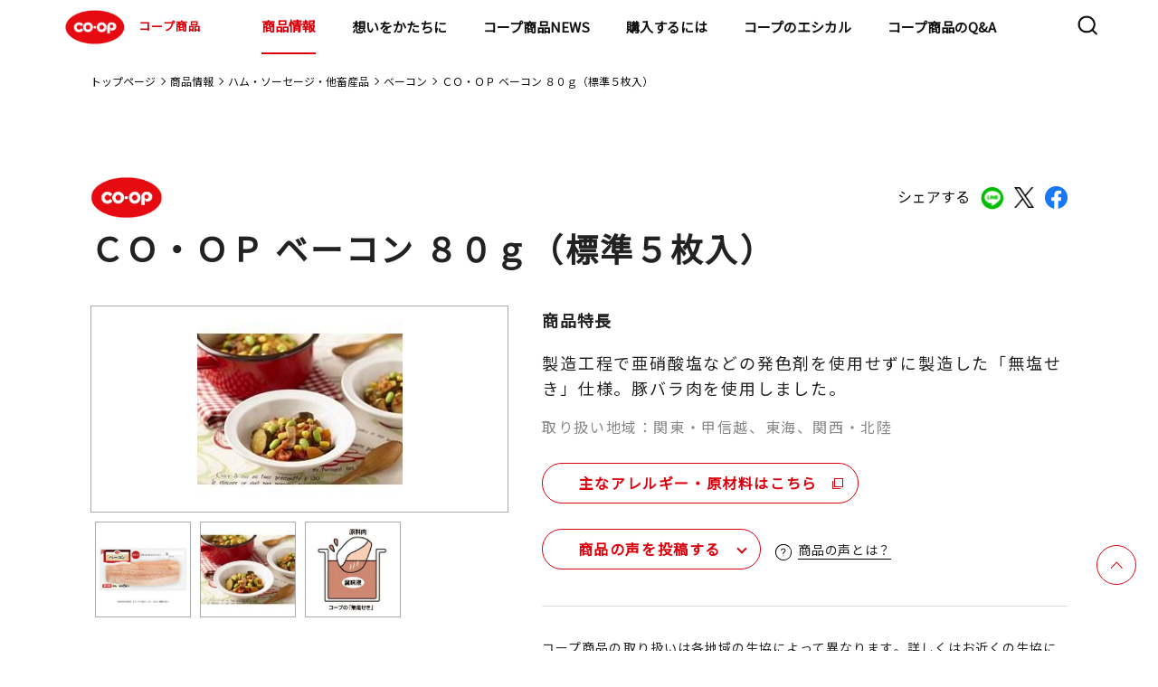

--- FILE ---
content_type: text/html;charset=UTF-8
request_url: https://goods.jccu.coop/lineup/4902220103669.html
body_size: 96353
content:
<!DOCTYPE html>
<html lang="ja">
<head prefix="og: http://ogp.me/ns# fb: http://ogp.me/ns/fb# article: http://ogp.me/ns/article#">
<meta charset="utf-8">
<meta name="viewport" content="width=device-width,initial-scale=1.0">
<meta name="format-detection" content="telephone=no">
<title>ＣＯ・ＯＰ ベーコン ８０ｇ（標準５枚入）｜商品情報｜コープ商品サイト｜日本生活協同組合連合会</title>
<meta name="description" content="コープ商品サイト(日本生活協同組合連合会)のＣＯ・ＯＰ ベーコン ８０ｇ（標準５枚入）のページです。">
<meta property="og:title" content="ＣＯ・ＯＰ ベーコン ８０ｇ（標準５枚入）｜商品情報｜コープ商品サイト｜日本生活協同組合連合会">
<meta property="og:type" content="">
<meta property="og:description" content="コープ商品サイト(日本生活協同組合連合会)のＣＯ・ＯＰ ベーコン ８０ｇ（標準５枚入）のページです。">
<meta property="og:image" content="https://goods.jccu.coop/lineup/com-images/00189148.jpg">
<meta property="og:url" content="https://goods.jccu.coop/lineup/4902220103669.html">
<link rel="canonical" href="https://goods.jccu.coop/lineup/4902220103669.html" />
<meta property="og:email" content="">
<link rel="apple-touch-icon" href="https://goods.jccu.coop/img/apple-touch-icon.png">
<link rel="preconnect" href="https://fonts.googleapis.com">
<link rel="preconnect" href="https://fonts.gstatic.com" crossorigin>
<link href="https://fonts.googleapis.com/css2?family=Noto+Sans+JP&family=Poppins&display=swap" rel="stylesheet">
<link rel="stylesheet" href="/css/slick.css">
<link rel="stylesheet" href="/assets/css/common_renewal.css?230317">
<link rel="stylesheet" href="/assets/css/style_renewal.css?230317">
<link rel="stylesheet" href="/assets/css/normalize_renewal.css">
<link rel="stylesheet" href="/assets/css/lineup_detail_renewal.css">
<link rel="stylesheet" href="/assets/css/regular_renewal.css">
<link rel="stylesheet" href="/assets/css/prdnews_renewal.css">
<script type="text/javascript" src="/lineup/mt.js"></script>
</head>
<body >
<!-- Google Tag Manager -->
<noscript><iframe src="//www.googletagmanager.com/ns.html?id=GTM-5GF3PV"
height="0" width="0" style="display:none;visibility:hidden"></iframe></noscript>
<script>(function(w,d,s,l,i){w[l]=w[l]||[];w[l].push({'gtm.start':
new Date().getTime(),event:'gtm.js'});var f=d.getElementsByTagName(s)[0],
j=d.createElement(s),dl=l!='dataLayer'?'&l='+l:'';j.async=true;j.src=
'//www.googletagmanager.com/gtm.js?id='+i+dl;f.parentNode.insertBefore(j,f);
})(window,document,'script','dataLayer','GTM-5GF3PV');</script>
<!-- End Google Tag Manager -->
<!-- Header -->
<header class="l-header">
  <div class="l-header-contents">
    <h1><a href="/"><img src="/assets/images/common/logo_coop.svg" alt="COOP">コープ商品</a></h1>
    <nav class="l-nav">
      <div class="l-nav-contents">
        <ul>
          <li class="hidden-pc"><a href="/" class="arrow theme-black">トップページ</a></li>
          <li class="child-list01">
            <div class="child-wrap">
              <a href="/lineup/" class="child01-txt">商品情報</a>
              <a class="child01 arrow theme-black"></a>
            </div>
			<div class="nav-container">
            <ul class="first-nav">
              <li class="child-list02">
                <div class="child-wrap">
                  <a class="child01-txt">マークから探す</a>
                  <a class="child02 arrow theme-black"></a>
                </div>
				<div class="menu level2">
                <ul>
                  <li class="child-list02"><a href="/lineup/regular/" class="arrow theme-black">基本商品</a></li>
                  <li class="child-list02"><a href="/lineup/sustainable/" class="arrow theme-black">コープサステナブル</a></li>
                  <li class="child-list02"><a href="/lineup/coop_quality/" class="arrow theme-black">コープクオリティ</a></li>
                  <li class="child-list02"><a href="/lineup/kirakirastep/" class="arrow theme-black">きらきらステップ</a></li>
                  <li class="child-list02"><a href="/lineup/kirakirakids/" class="arrow theme-black">きらきらキッズ</a></li>
                  <li class="child-list02"><a href="/lineup/sd/" class="arrow theme-black">特定原材料をつかわない</a></li>
                  <li class="child-list02"><a href="/lineup/healthy_toreru/" class="arrow theme-black">手軽にとれる</a></li>
                  <li class="child-list02"><a href="/lineup/healthy_herasu/" class="arrow theme-black">おいしく減らす</a></li>
                  <li class="child-list02"><a href="/lineup/mottainai/" class="arrow theme-black">もったいないを活かす</a></li>
                  <li class="child-list02"><a href="/lineup/regular_kokusan/" class="arrow theme-black">国産素材</a></li>
                  <li class="child-list02"><a href="/lineup/regular_sanchi/" class="arrow theme-black">産地指定</a></li>
                  <li class="child-list02"><a href="http://www.co-op.ne.jp/cosmetics/" class="arrow theme-black" target="_blank">コープ化粧品<img class="nav-copy" src="/assets/images/common/icon_blank.svg" alt="COOP"></a></li>
                </ul>
				</div>
              </li>
              <li class="child-list02">
                <div class="child-wrap">
                  <a class="child01-txt">マーク別特設サイト</a>
                  <a class="child02 arrow theme-black"></a>
                </div>
				<div class="menu level2">
                <ul>
                  <li class="child-list03"><a href="/kirakira/" class="arrow theme-black">きらきらステップとは</a></li>
                  <li class="child-list03"><a href="/kirakirakids/" class="arrow theme-black">きらきらキッズとは</a></li>
                  <li class="child-list03"><a href="/sd/index.html" class="arrow theme-black">特定原材料を使わないとは</a></li>
                  <li class="child-list03"><a href="/hc/index.html" class="arrow theme-black">ヘルシーコープとは</a></li>
                  <li class="child-list03"><a href="/feature/promise4/coop_quality/index.html" class="arrow theme-black">コープクオリティとは</a></li>
                  <li class="child-list03"><a href="/mtn/" class="arrow theme-black">もったいないを活かす</a></li>
                </ul>
				</div>
              </li>
              <li class="child-list02">
                <div class="child-wrap">
                  <a class="child01-txt">カテゴリから探す</a>
                  <a class="child02 arrow theme-black"></a>
                </div>
				<div class="menu level2">
                <ul>
                          <li class="child-list03 child-list">
                            <div class="child-wrap">
                              <a href="/lineup/category/cat4599" class="child01-txt">野菜・果物</a>
                              <a class="child03 arrow theme-black"></a>
                            </div>
							<div class="menu02 level2">
                              <ul>
                                  <li><a href="/lineup/category/cat4599/cat4928/" class="arrow theme-black">その他野菜・果物</a></li>
                                  <li><a href="/lineup/category/cat4599/cat4823/" class="arrow theme-black">野菜</a></li>
                                  <li><a href="/lineup/category/cat4599/cat4815/" class="arrow theme-black">カット野菜</a></li>
                                  <li><a href="/lineup/category/cat4599/cat4600/" class="arrow theme-black">水煮</a></li>
                              </ul>
							</div>
                          </li>
                          <li class="child-list03 child-list">
                            <div class="child-wrap">
                              <a href="/lineup/category/cat4553" class="child01-txt">粉類・パン・麺類</a>
                              <a class="child03 arrow theme-black"></a>
                            </div>
							<div class="menu02 level2">
                              <ul>
                                  <li><a href="/lineup/category/cat4553/cat4886/" class="arrow theme-black">玄米・麦</a></li>
                                  <li><a href="/lineup/category/cat4553/cat4875/" class="arrow theme-black">ミックス粉</a></li>
                                  <li><a href="/lineup/category/cat4553/cat4866/" class="arrow theme-black">小麦粉</a></li>
                                  <li><a href="/lineup/category/cat4553/cat4844/" class="arrow theme-black">菓子パン・ピザ</a></li>
                                  <li><a href="/lineup/category/cat4553/cat4834/" class="arrow theme-black">ロングライフパン</a></li>
                                  <li><a href="/lineup/category/cat4553/cat4822/" class="arrow theme-black">ロールパン</a></li>
                                  <li><a href="/lineup/category/cat4553/cat4817/" class="arrow theme-black">パン粉</a></li>
                                  <li><a href="/lineup/category/cat4553/cat4803/" class="arrow theme-black">その他粉類</a></li>
                                  <li><a href="/lineup/category/cat4553/cat4767/" class="arrow theme-black">きらきらキッズ</a></li>
                                  <li><a href="/lineup/category/cat4553/cat4744/" class="arrow theme-black">その他穀類</a></li>
                                  <li><a href="/lineup/category/cat4553/cat4730/" class="arrow theme-black">チルドパン</a></li>
                                  <li><a href="/lineup/category/cat4553/cat4566/" class="arrow theme-black">麺類</a></li>
                                  <li><a href="/lineup/category/cat4553/cat4554/" class="arrow theme-black">食パン</a></li>
                              </ul>
							</div>
                          </li>
                          <li class="child-list03 child-list">
                            <div class="child-wrap">
                              <a href="/lineup/category/cat4555" class="child01-txt">調味料</a>
                              <a class="child03 arrow theme-black"></a>
                            </div>
							<div class="menu02 level2">
                              <ul>
                                  <li><a href="/lineup/category/cat4555/cat4908/" class="arrow theme-black">ケチャップ</a></li>
                                  <li><a href="/lineup/category/cat4555/cat4900/" class="arrow theme-black">マヨネーズ類</a></li>
                                  <li><a href="/lineup/category/cat4555/cat4868/" class="arrow theme-black">たれ・調理ソース</a></li>
                                  <li><a href="/lineup/category/cat4555/cat4858/" class="arrow theme-black">その他加工調味料</a></li>
                                  <li><a href="/lineup/category/cat4555/cat4801/" class="arrow theme-black">カレー・シチュー</a></li>
                                  <li><a href="/lineup/category/cat4555/cat4770/" class="arrow theme-black">テーブルソース</a></li>
                                  <li><a href="/lineup/category/cat4555/cat4694/" class="arrow theme-black">香辛料</a></li>
                                  <li><a href="/lineup/category/cat4555/cat4668/" class="arrow theme-black">食用油</a></li>
                                  <li><a href="/lineup/category/cat4555/cat4665/" class="arrow theme-black">つゆ</a></li>
                                  <li><a href="/lineup/category/cat4555/cat4639/" class="arrow theme-black">ブイヨン・コンソメ</a></li>
                                  <li><a href="/lineup/category/cat4555/cat4612/" class="arrow theme-black">ドレッシング</a></li>
                                  <li><a href="/lineup/category/cat4555/cat4561/" class="arrow theme-black">中華調味料</a></li>
                                  <li><a href="/lineup/category/cat4555/cat4556/" class="arrow theme-black">風味調味料</a></li>
                              </ul>
							</div>
                          </li>
                          <li class="child-list03 child-list">
                            <div class="child-wrap">
                              <a href="/lineup/category/cat4547" class="child01-txt">お米・お餅</a>
                              <a class="child03 arrow theme-black"></a>
                            </div>
							<div class="menu02 level2">
                              <ul>
                                  <li><a href="/lineup/category/cat4547/cat4624/" class="arrow theme-black">米</a></li>
                                  <li><a href="/lineup/category/cat4547/cat4564/" class="arrow theme-black">精米</a></li>
                                  <li><a href="/lineup/category/cat4547/cat4548/" class="arrow theme-black">レトルト米飯</a></li>
                              </ul>
							</div>
                          </li>
                          <li class="child-list03 child-list">
                            <div class="child-wrap">
                              <a href="/lineup/category/cat4543" class="child01-txt">牛乳・乳製品</a>
                              <a class="child03 arrow theme-black"></a>
                            </div>
							<div class="menu02 level2">
                              <ul>
                                  <li><a href="/lineup/category/cat4543/cat4850/" class="arrow theme-black">その他牛乳</a></li>
                                  <li><a href="/lineup/category/cat4543/cat4658/" class="arrow theme-black">チーズ</a></li>
                                  <li><a href="/lineup/category/cat4543/cat4654/" class="arrow theme-black">その他乳製品</a></li>
                                  <li><a href="/lineup/category/cat4543/cat4631/" class="arrow theme-black">コンデンスミルク</a></li>
                                  <li><a href="/lineup/category/cat4543/cat4586/" class="arrow theme-black">ヨーグルト</a></li>
                                  <li><a href="/lineup/category/cat4543/cat4563/" class="arrow theme-black">成分無調整牛乳</a></li>
                                  <li><a href="/lineup/category/cat4543/cat4560/" class="arrow theme-black">マーガリン類</a></li>
                                  <li><a href="/lineup/category/cat4543/cat4544/" class="arrow theme-black">バター</a></li>
                              </ul>
							</div>
                          </li>
                          <li class="child-list03 child-list">
                            <div class="child-wrap">
                              <a href="/lineup/category/cat4538" class="child01-txt">即席麺・乾麺</a>
                              <a class="child03 arrow theme-black"></a>
                            </div>
							<div class="menu02 level2">
                              <ul>
                                  <li><a href="/lineup/category/cat4538/cat4883/" class="arrow theme-black">その他乾麺</a></li>
                                  <li><a href="/lineup/category/cat4538/cat4772/" class="arrow theme-black">パスタ</a></li>
                                  <li><a href="/lineup/category/cat4538/cat4707/" class="arrow theme-black">即席カップ麺</a></li>
                                  <li><a href="/lineup/category/cat4538/cat4550/" class="arrow theme-black">うどん・そば・そうめん</a></li>
                                  <li><a href="/lineup/category/cat4538/cat4539/" class="arrow theme-black">即席袋麺</a></li>
                              </ul>
							</div>
                          </li>
                          <li class="child-list03 child-list">
                            <div class="child-wrap">
                              <a href="/lineup/category/cat4526" class="child01-txt">ハム・ソーセージ・他畜産品</a>
                              <a class="child03 arrow theme-black"></a>
                            </div>
							<div class="menu02 level2">
                              <ul>
                                  <li><a href="/lineup/category/cat4526/cat4925/" class="arrow theme-black">サラダチキン</a></li>
                                  <li><a href="/lineup/category/cat4526/cat4885/" class="arrow theme-black">冷凍ベーコン</a></li>
                                  <li><a href="/lineup/category/cat4526/cat4849/" class="arrow theme-black">焼豚</a></li>
                                  <li><a href="/lineup/category/cat4526/cat4839/" class="arrow theme-black">その他畜産品</a></li>
                                  <li><a href="/lineup/category/cat4526/cat4598/" class="arrow theme-black">ベーコン</a></li>
                                  <li><a href="/lineup/category/cat4526/cat4565/" class="arrow theme-black">ハム</a></li>
                                  <li><a href="/lineup/category/cat4526/cat4549/" class="arrow theme-black">ハンバーグ・ミートボール</a></li>
                                  <li><a href="/lineup/category/cat4526/cat4527/" class="arrow theme-black">ソーセージ</a></li>
                              </ul>
							</div>
                          </li>
                          <li class="child-list03 child-list">
                            <div class="child-wrap">
                              <a href="/lineup/category/cat4528" class="child01-txt">乾物</a>
                              <a class="child03 arrow theme-black"></a>
                            </div>
							<div class="menu02 level2">
                              <ul>
                                  <li><a href="/lineup/category/cat4528/cat4862/" class="arrow theme-black">しいたけ</a></li>
                                  <li><a href="/lineup/category/cat4528/cat4806/" class="arrow theme-black">削り節</a></li>
                                  <li><a href="/lineup/category/cat4528/cat4754/" class="arrow theme-black">その他海産乾物</a></li>
                                  <li><a href="/lineup/category/cat4528/cat4724/" class="arrow theme-black">その他農産乾物</a></li>
                                  <li><a href="/lineup/category/cat4528/cat4702/" class="arrow theme-black">海藻乾物</a></li>
                                  <li><a href="/lineup/category/cat4528/cat4646/" class="arrow theme-black">加工乾物</a></li>
                                  <li><a href="/lineup/category/cat4528/cat4608/" class="arrow theme-black">ごま</a></li>
                                  <li><a href="/lineup/category/cat4528/cat4529/" class="arrow theme-black">海苔</a></li>
                              </ul>
							</div>
                          </li>
                          <li class="child-list03 child-list">
                            <div class="child-wrap">
                              <a href="/lineup/category/cat4520" class="child01-txt">スープ・ソース・レトルト品</a>
                              <a class="child03 arrow theme-black"></a>
                            </div>
							<div class="menu02 level2">
                              <ul>
                                  <li><a href="/lineup/category/cat4520/cat4898/" class="arrow theme-black">その他調理食品</a></li>
                                  <li><a href="/lineup/category/cat4520/cat4796/" class="arrow theme-black">和風調理食品</a></li>
                                  <li><a href="/lineup/category/cat4520/cat4780/" class="arrow theme-black">即席スープ</a></li>
                                  <li><a href="/lineup/category/cat4520/cat4682/" class="arrow theme-black">洋風調理食品</a></li>
                                  <li><a href="/lineup/category/cat4520/cat4651/" class="arrow theme-black">パスタソース</a></li>
                                  <li><a href="/lineup/category/cat4520/cat4625/" class="arrow theme-black">中華調理食品</a></li>
                                  <li><a href="/lineup/category/cat4520/cat4532/" class="arrow theme-black">フリーズドライスープ</a></li>
                                  <li><a href="/lineup/category/cat4520/cat4521/" class="arrow theme-black">即席みそ汁</a></li>
                              </ul>
							</div>
                          </li>
                          <li class="child-list03 child-list">
                            <div class="child-wrap">
                              <a href="/lineup/category/cat4516" class="child01-txt">お惣菜</a>
                              <a class="child03 arrow theme-black"></a>
                            </div>
							<div class="menu02 level2">
                              <ul>
                                  <li><a href="/lineup/category/cat4516/cat4762/" class="arrow theme-black">中華惣菜</a></li>
                                  <li><a href="/lineup/category/cat4516/cat4703/" class="arrow theme-black">洋風惣菜</a></li>
                                  <li><a href="/lineup/category/cat4516/cat4517/" class="arrow theme-black">和風惣菜</a></li>
                              </ul>
							</div>
                          </li>
                          <li class="child-list03 child-list">
                            <div class="child-wrap">
                              <a href="/lineup/category/cat4505" class="child01-txt">菓子・アイス</a>
                              <a class="child03 arrow theme-black"></a>
                            </div>
							<div class="menu02 level2">
                              <ul>
                                  <li><a href="/lineup/category/cat4505/cat4747/" class="arrow theme-black">その他菓子</a></li>
                                  <li><a href="/lineup/category/cat4505/cat4726/" class="arrow theme-black">和生菓子</a></li>
                                  <li><a href="/lineup/category/cat4505/cat4715/" class="arrow theme-black">シリアル</a></li>
                                  <li><a href="/lineup/category/cat4505/cat4643/" class="arrow theme-black">洋菓子</a></li>
                                  <li><a href="/lineup/category/cat4505/cat4641/" class="arrow theme-black">チョコレート</a></li>
                                  <li><a href="/lineup/category/cat4505/cat4617/" class="arrow theme-black">洋生菓子</a></li>
                                  <li><a href="/lineup/category/cat4505/cat4590/" class="arrow theme-black">プリン・ゼリー</a></li>
                                  <li><a href="/lineup/category/cat4505/cat4583/" class="arrow theme-black">スナック</a></li>
                                  <li><a href="/lineup/category/cat4505/cat4572/" class="arrow theme-black">冷凍菓子類</a></li>
                                  <li><a href="/lineup/category/cat4505/cat4558/" class="arrow theme-black">珍味</a></li>
                                  <li><a href="/lineup/category/cat4505/cat4530/" class="arrow theme-black">米菓・和菓子</a></li>
                                  <li><a href="/lineup/category/cat4505/cat4506/" class="arrow theme-black">アイスクリーム</a></li>
                              </ul>
							</div>
                          </li>
                          <li class="child-list03 child-list">
                            <div class="child-wrap">
                              <a href="/lineup/category/cat4510" class="child01-txt">冷凍野菜・果実</a>
                              <a class="child03 arrow theme-black"></a>
                            </div>
							<div class="menu02 level2">
                              <ul>
                                  <li><a href="/lineup/category/cat4510/cat4814/" class="arrow theme-black">冷凍果実</a></li>
                                  <li><a href="/lineup/category/cat4510/cat4753/" class="arrow theme-black">ミックス野菜</a></li>
                                  <li><a href="/lineup/category/cat4510/cat4609/" class="arrow theme-black">葉物野菜</a></li>
                                  <li><a href="/lineup/category/cat4510/cat4604/" class="arrow theme-black">豆類</a></li>
                                  <li><a href="/lineup/category/cat4510/cat4579/" class="arrow theme-black">その他冷凍野菜</a></li>
                                  <li><a href="/lineup/category/cat4510/cat4511/" class="arrow theme-black">根菜</a></li>
                              </ul>
							</div>
                          </li>
                          <li class="child-list03 child-list">
                            <div class="child-wrap">
                              <a href="/lineup/category/cat4499" class="child01-txt">飲料</a>
                              <a class="child03 arrow theme-black"></a>
                            </div>
							<div class="menu02 level2">
                              <ul>
                                  <li><a href="/lineup/category/cat4499/cat4629/" class="arrow theme-black">チルド飲料</a></li>
                                  <li><a href="/lineup/category/cat4499/cat4601/" class="arrow theme-black">お茶・コーヒー等</a></li>
                                  <li><a href="/lineup/category/cat4499/cat4514/" class="arrow theme-black">酒</a></li>
                                  <li><a href="/lineup/category/cat4499/cat4500/" class="arrow theme-black">飲みもの</a></li>
                              </ul>
							</div>
                          </li>
                          <li class="child-list03 child-list">
                            <div class="child-wrap">
                              <a href="/lineup/category/cat4490" class="child01-txt">豆腐・納豆・おかず素材</a>
                              <a class="child03 arrow theme-black"></a>
                            </div>
							<div class="menu02 level2">
                              <ul>
                                  <li><a href="/lineup/category/cat4490/cat4927/" class="arrow theme-black">その他たまご惣菜</a></li>
                                  <li><a href="/lineup/category/cat4490/cat4773/" class="arrow theme-black">木綿豆腐</a></li>
                                  <li><a href="/lineup/category/cat4490/cat4749/" class="arrow theme-black">納豆</a></li>
                                  <li><a href="/lineup/category/cat4490/cat4698/" class="arrow theme-black">その他豆腐</a></li>
                                  <li><a href="/lineup/category/cat4490/cat4581/" class="arrow theme-black">こんにゃく</a></li>
                                  <li><a href="/lineup/category/cat4490/cat4568/" class="arrow theme-black">練り物</a></li>
                                  <li><a href="/lineup/category/cat4490/cat4495/" class="arrow theme-black">お漬物</a></li>
                                  <li><a href="/lineup/category/cat4490/cat4491/" class="arrow theme-black">絹豆腐</a></li>
                                  <li><a href="/lineup/category/cat4490/cat4932/" class="arrow theme-black">豆腐</a></li>
                              </ul>
							</div>
                          </li>
                          <li class="child-list03 child-list">
                            <div class="child-wrap">
                              <a href="/lineup/category/cat4492" class="child01-txt">ジャム・缶詰</a>
                              <a class="child03 arrow theme-black"></a>
                            </div>
							<div class="menu02 level2">
                              <ul>
                                  <li><a href="/lineup/category/cat4492/cat4842/" class="arrow theme-black">畜肉缶詰</a></li>
                                  <li><a href="/lineup/category/cat4492/cat4761/" class="arrow theme-black">その他農産缶詰</a></li>
                                  <li><a href="/lineup/category/cat4492/cat4723/" class="arrow theme-black">ツナ缶</a></li>
                                  <li><a href="/lineup/category/cat4492/cat4719/" class="arrow theme-black">魚介缶詰</a></li>
                                  <li><a href="/lineup/category/cat4492/cat4681/" class="arrow theme-black">スイートコーン缶詰</a></li>
                                  <li><a href="/lineup/category/cat4492/cat4621/" class="arrow theme-black">果実缶詰</a></li>
                                  <li><a href="/lineup/category/cat4492/cat4619/" class="arrow theme-black">豆類缶詰</a></li>
                                  <li><a href="/lineup/category/cat4492/cat4597/" class="arrow theme-black">トマト缶詰</a></li>
                                  <li><a href="/lineup/category/cat4492/cat4570/" class="arrow theme-black">ひじき缶詰</a></li>
                                  <li><a href="/lineup/category/cat4492/cat4493/" class="arrow theme-black">ジャム・蜂蜜類</a></li>
                              </ul>
							</div>
                          </li>
                          <li class="child-list03 child-list">
                            <div class="child-wrap">
                              <a href="/lineup/category/cat4486" class="child01-txt">おさかな</a>
                              <a class="child03 arrow theme-black"></a>
                            </div>
							<div class="menu02 level2">
                              <ul>
                                  <li><a href="/lineup/category/cat4486/cat4781/" class="arrow theme-black">まぐろ・かつお</a></li>
                                  <li><a href="/lineup/category/cat4486/cat4758/" class="arrow theme-black">その他おさかな</a></li>
                                  <li><a href="/lineup/category/cat4486/cat4737/" class="arrow theme-black">さけ・ます</a></li>
                                  <li><a href="/lineup/category/cat4486/cat4685/" class="arrow theme-black">貝類</a></li>
                                  <li><a href="/lineup/category/cat4486/cat4660/" class="arrow theme-black">魚卵</a></li>
                                  <li><a href="/lineup/category/cat4486/cat4627/" class="arrow theme-black">その他水産</a></li>
                                  <li><a href="/lineup/category/cat4486/cat4584/" class="arrow theme-black">さば</a></li>
                                  <li><a href="/lineup/category/cat4486/cat4576/" class="arrow theme-black">海藻類</a></li>
                                  <li><a href="/lineup/category/cat4486/cat4562/" class="arrow theme-black">あじ</a></li>
                                  <li><a href="/lineup/category/cat4486/cat4551/" class="arrow theme-black">うなぎ</a></li>
                                  <li><a href="/lineup/category/cat4486/cat4540/" class="arrow theme-black">えび・いか・たこ</a></li>
                                  <li><a href="/lineup/category/cat4486/cat4513/" class="arrow theme-black">小魚・丸干</a></li>
                                  <li><a href="/lineup/category/cat4486/cat4487/" class="arrow theme-black">いわし</a></li>
                                  <li><a href="/lineup/category/cat4486/cat4930/" class="arrow theme-black">ミールキット</a></li>
                              </ul>
							</div>
                          </li>
                          <li class="child-list03 child-list">
                            <div class="child-wrap">
                              <a href="/lineup/category/cat4479" class="child01-txt">基礎調味料</a>
                              <a class="child03 arrow theme-black"></a>
                            </div>
							<div class="menu02 level2">
                              <ul>
                                  <li><a href="/lineup/category/cat4479/cat4661/" class="arrow theme-black">みそ</a></li>
                                  <li><a href="/lineup/category/cat4479/cat4649/" class="arrow theme-black">みりん風・料理酒</a></li>
                                  <li><a href="/lineup/category/cat4479/cat4614/" class="arrow theme-black">砂糖・塩</a></li>
                                  <li><a href="/lineup/category/cat4479/cat4524/" class="arrow theme-black">食酢</a></li>
                                  <li><a href="/lineup/category/cat4479/cat4480/" class="arrow theme-black">しょうゆ</a></li>
                              </ul>
							</div>
                          </li>
                          <li class="child-list03 child-list">
                            <div class="child-wrap">
                              <a href="/lineup/category/cat4474" class="child01-txt">冷凍食品</a>
                              <a class="child03 arrow theme-black"></a>
                            </div>
							<div class="menu02 level2">
                              <ul>
                                  <li><a href="/lineup/category/cat4474/cat4882/" class="arrow theme-black">きらきらキッズ</a></li>
                                  <li><a href="/lineup/category/cat4474/cat4869/" class="arrow theme-black">氷</a></li>
                                  <li><a href="/lineup/category/cat4474/cat4859/" class="arrow theme-black">冷凍洋風惣菜</a></li>
                                  <li><a href="/lineup/category/cat4474/cat4797/" class="arrow theme-black">冷凍弁当</a></li>
                                  <li><a href="/lineup/category/cat4474/cat4790/" class="arrow theme-black">から揚げ・ナゲット</a></li>
                                  <li><a href="/lineup/category/cat4474/cat4756/" class="arrow theme-black">きらきらステップ</a></li>
                                  <li><a href="/lineup/category/cat4474/cat4741/" class="arrow theme-black">その他畜産惣菜</a></li>
                                  <li><a href="/lineup/category/cat4474/cat4679/" class="arrow theme-black">冷凍米飯</a></li>
                                  <li><a href="/lineup/category/cat4474/cat4676/" class="arrow theme-black">冷凍カツ</a></li>
                                  <li><a href="/lineup/category/cat4474/cat4656/" class="arrow theme-black">冷凍麺類</a></li>
                                  <li><a href="/lineup/category/cat4474/cat4637/" class="arrow theme-black">冷凍フライ</a></li>
                                  <li><a href="/lineup/category/cat4474/cat4632/" class="arrow theme-black">冷凍和風惣菜</a></li>
                                  <li><a href="/lineup/category/cat4474/cat4595/" class="arrow theme-black">ミールキット</a></li>
                                  <li><a href="/lineup/category/cat4474/cat4593/" class="arrow theme-black">冷凍中華惣菜</a></li>
                                  <li><a href="/lineup/category/cat4474/cat4574/" class="arrow theme-black">冷凍ハンバーグ・ミートボール</a></li>
                                  <li><a href="/lineup/category/cat4474/cat4536/" class="arrow theme-black">スナック</a></li>
                                  <li><a href="/lineup/category/cat4474/cat4503/" class="arrow theme-black">精肉加工品</a></li>
                                  <li><a href="/lineup/category/cat4474/cat4485/" class="arrow theme-black">冷凍丼の具</a></li>
                                  <li><a href="/lineup/category/cat4474/cat4475/" class="arrow theme-black">やきとり・チキンソテー</a></li>
                              </ul>
							</div>
                          </li>
                          <li class="child-list03 child-list">
                            <div class="child-wrap">
                              <a href="/lineup/category/cat4471" class="child01-txt">化粧品</a>
                              <a class="child03 arrow theme-black"></a>
                            </div>
							<div class="menu02 level2">
                              <ul>
                                  <li><a href="/lineup/category/cat4471/cat4738/" class="arrow theme-black">ヘアケア</a></li>
                                  <li><a href="/lineup/category/cat4471/cat4709/" class="arrow theme-black">メンズコスメ</a></li>
                                  <li><a href="/lineup/category/cat4471/cat4662/" class="arrow theme-black">オーラルケア</a></li>
                                  <li><a href="/lineup/category/cat4471/cat4533/" class="arrow theme-black">メイクアップ</a></li>
                                  <li><a href="/lineup/category/cat4471/cat4483/" class="arrow theme-black">ボディケア</a></li>
                                  <li><a href="/lineup/category/cat4471/cat4472/" class="arrow theme-black">スキンケア</a></li>
                              </ul>
							</div>
                          </li>
                          <li class="child-list03 child-list">
                            <div class="child-wrap">
                              <a href="/lineup/category/cat4469" class="child01-txt">日用雑貨</a>
                              <a class="child03 arrow theme-black"></a>
                            </div>
							<div class="menu02 level2">
                              <ul>
                                  <li><a href="/lineup/category/cat4469/cat4915/" class="arrow theme-black">キッチンペーパー</a></li>
                                  <li><a href="/lineup/category/cat4469/cat4788/" class="arrow theme-black">紙衛生品</a></li>
                                  <li><a href="/lineup/category/cat4469/cat4740/" class="arrow theme-black">掃除用品</a></li>
                                  <li><a href="/lineup/category/cat4469/cat4732/" class="arrow theme-black">ティッシュ</a></li>
                                  <li><a href="/lineup/category/cat4469/cat4708/" class="arrow theme-black">その他消耗雑貨</a></li>
                                  <li><a href="/lineup/category/cat4469/cat4688/" class="arrow theme-black">おむつ</a></li>
                                  <li><a href="/lineup/category/cat4469/cat4670/" class="arrow theme-black">ペット用品</a></li>
                                  <li><a href="/lineup/category/cat4469/cat4616/" class="arrow theme-black">殺虫・防虫剤</a></li>
                                  <li><a href="/lineup/category/cat4469/cat4508/" class="arrow theme-black">トイレットペーパー</a></li>
                                  <li><a href="/lineup/category/cat4469/cat4488/" class="arrow theme-black">衣料洗剤</a></li>
                                  <li><a href="/lineup/category/cat4469/cat4481/" class="arrow theme-black">台所消耗品</a></li>
                                  <li><a href="/lineup/category/cat4469/cat4477/" class="arrow theme-black">洗剤</a></li>
                                  <li><a href="/lineup/category/cat4469/cat4470/" class="arrow theme-black">その他日用品</a></li>
                              </ul>
							</div>
                          </li>
                </ul>
				</div>
              </li>
              <li class="child-list02"><a href="/feature/promise3/okome_tanbou/" class="arrow theme-black">コープのお米探訪</a></li>
              <li class="child-list02"><a href="http://mdinfo.jccu.coop/bb/" class="arrow theme-black" target="_blank">食品情報検索サイト<img class="nav-copy" src="/assets/images/common/icon_blank.svg" alt="COOP"></a></li>
              <li class="child-list02"><a href="http://household.jccu.coop/bb/" class="arrow theme-black" target="_blank">日用品情報検索サイト<img class="nav-copy" src="/assets/images/common/icon_blank.svg" alt="COOP"></a></li>
            </ul>
           </div>
          </li>
          <li class="child-list01">
            <div class="child-wrap">
                <a href="/brandmsg/" tabindex="-1" class="child01-txt">想いをかたちに</a>
                <a class="child01 arrow theme-black"></a>
            </div>
            <div class="nav-container">
                <ul class="first-nav">
                    <li class="child-list02"><a href="/5promises/" class="arrow theme-black">5つの約束</a></li>
                    <li class="child-list02"><a href="/ourfuture/" class="arrow theme-black">めざす未来</a></li>
                </ul>
            </div>
        </li>
        <li><a href="/prdnews/" class="arrow theme-black">コープ商品NEWS</a></li>
          <li><a href="/buy/" onclick="dataLayer.push({'event':'goodsjccp_ga_click','ga_event_act':'click','ga_event_cat':'Buy_Header'});" class="arrow theme-black">購入するには</a></li>
        <li class="child-list01">
            <div class="child-wrap">
              <a href="/ethical/" class="child01-txt">コープのエシカル</a>
              <a class="child01 arrow theme-black"></a>
            </div>
			      <div class="nav-container">
              <ul class="first-nav">
                <li class="child-list02"><a href="/ethical/sustainable.html" class="arrow theme-black">コープサステナブルとは</a></li>
                <li class="child-list02">
                  <div class="child-wrap">
                    <a class="child01-txt">認証マーク</a>
                    <a class="child02 arrow theme-black"></a>
                  </div>
                  <div class="menu level2">
                    <ul>
<li class="child-list03"><a href="/ethical/msc/" class="arrow theme-black">MSC認証</a></li>
<li class="child-list03"><a href="/ethical/asc/" class="arrow theme-black">ASC認証</a></li>
<li class="child-list03"><a href="/ethical/bap/" class="arrow theme-black">BAP認証</a></li>
<li class="child-list03"><a href="/ethical/mel/" class="arrow theme-black">MEL認証</a></li>
<li class="child-list03"><a href="/ethical/rfm/" class="arrow theme-black">RFM認証</a></li>
<li class="child-list03"><a href="/ethical/fsc/" class="arrow theme-black">FSC&reg;認証</a></li>
<li class="child-list03"><a href="/ethical/rspo/" class="arrow theme-black">RSPO認証</a></li>
<li class="child-list03"><a href="/ethical/rainforest/" class="arrow theme-black">レインフォレスト・アライアンス認証</a></li>
<li class="child-list03"><a href="/ethical/ecomark/" class="arrow theme-black">エコマーク</a></li>
<li class="child-list03"><a href="/ethical/fairtrade/" class="arrow theme-black">フェアトレード認証</a></li>
<li class="child-list03"><a href="/ethical/jas/" class="arrow theme-black">有機JAS認証</a></li>
<li class="child-list03"><a href="/ethical/ggn/" class="arrow theme-black">GGNラベル</a></li>
</ul>
                  </div>
                </li>
                <li class="child-list02">
                  <div class="child-wrap">
                    <a class="child01-txt">商品マーク</a>
                    <a class="child02 arrow theme-black"></a>
                  </div>
				          <div class="menu level2">
                    <ul>
                      <li class="child-list03"><a href="/ethical/kokusan/" class="arrow theme-black">国産素材</a></li>
                      <li class="child-list03"><a href="/ethical/sanchi/" class="arrow theme-black">産地指定</a></li>
                      <li class="child-list03"><a href="/mtn/" class="arrow theme-black">もったいないを活かす</a></li>
                    </ul>
				          </div>
                </li>
                <li class="child-list02">
                  <div class="child-wrap">
                    <a class="child01-txt">社会貢献活動</a>
                    <a class="child02 arrow theme-black"></a>
                  </div>
				          <div class="menu level2">
                    <ul>
                      <li class="child-list03"><a href="/ethical/soho-ebi/" class="arrow theme-black">エビ養殖業改善プロジェクト</a></li>
                      <li class="child-list03"><a href="/ethical/borneo/" class="arrow theme-black">コープの洗剤環境寄付キャンペーン</a></li>
                      <li class="child-list03"><a href="/ethical/pinkribbon/" class="arrow theme-black">ピンクリボン運動</a></li>
                      <li class="child-list03"><a href="/ethical/para_nordic_skiing/" class="arrow theme-black">パラノルディックスキー応援キャンペーン</a></li>
                      <li class="child-list03"><a href="/ethical/redcup/" class="arrow theme-black">ＣＯ・ＯＰ×レッドカップキャンペーン</a></li>
                      <li class="child-list03"><a href="/ethical/school/" class="arrow theme-black">コアノンスマイルスクールプロジェクト</a></li>
                      <li class="child-list03"><a href="/ethical/smilegreen/" class="arrow theme-black">スマイルグリーンプロジェクト</a></li>
                    </ul>
			            </div>
                </li>
                <li class="child-list02"><a href="/ethical/plastics/" class="arrow theme-black">プラスチック問題とコープ商品の取り組み</a></li>
                <li class="child-list02"><a href="/report-plastic/" class="arrow theme-black">コープのエシカルNEWS</a></li>
              </ul>
		        </div>
          </li>
          <li class="hidden-pc"><a href="/history/" class="arrow theme-black">コープ商品のあゆみ</a></li>
          <li class="hidden-pc"><a href="/quality/" class="arrow theme-black">品質保証の取り組み</a></li>
          <li class="hidden-pc"><a href="/allergy/" class="arrow theme-black">アレルギー表示について</a></li>
          <li><a href="/inquiry/faq/" class="arrow theme-black">コープ商品のQ&A</a></li>
          <li class="hidden-pc"><a href="/inquiry/" class="arrow theme-black">お問い合わせ</a></li>
          <li class="hidden-pc"><a href="/sitemap/" class="arrow theme-black">サイトマップ</a></li>
        </ul>
        <div class="l-nav-banner">
          <a href="/report-plastic/" class="l-nav-banner__link">
            <img class="l-nav-banner__img" src="/assets/images/banner_1005x414.jpg" alt="コープ商品 プラスチック環境対応レポート 毎月グラフ更新!!">
          </a>
        </div>
          <form action="/search/" method="get" class="l-nav-search">
            <input type="text" value="" name="q" id="gbsearch" placeholder="キーワードを入力">       
            <button></button>
            <input type="submit" value="" name="submit" id="submit">
          </form>
      </div>
      <div class="hidden-pc">
        <!-- SNSエリア -->
        <section class="l-sns">
        <a href="/socialmedia/" class="btn arrow btn-more"><span>コープ商品の</span>公式アカウント一覧</a>
        </section>
        <!-- SNSエリア -->
                <!-- Footer 外部リンク -->
        <ul class="l-footer-links">
          <li><a href="https://jccu.coop/" target="_blank"><img src="/assets/images/common/logo_seikyo.png" alt="COOP 日本生協連"></a></li>
          <li><a href="https://jccu.coop/policy/" target="_blank">サイトのご利用方法</a></li>
          <li><a href="https://jccu.coop/privacy/" target="_blank">個人情報保護について</a></li>
        </ul>
        <!-- Footer 外部リンク -->
      </div>
    </nav>
    <div class="l-header-humberger">
      <span></span>
      <span></span>
      <span></span>
    </div>
  </div>
</header>
<!-- End Header -->
<!-- breadcrumbs -->
<div class="breadcrumbs-wrap">
  <ul id="breadcrumbs" class="l-breadlists">
    <li><a href="/">トップページ</a></li>
  <li><a href="/lineup/">商品情報</a></li>
  <li><a href="/lineup/category/cat4526/">ハム・ソーセージ・他畜産品</a></li>
  <li><a href="/lineup/category/cat4526/cat4598/">ベーコン</a></li>
<li>ＣＯ・ＯＰ ベーコン ８０ｇ（標準５枚入）</li>
  </ul>
</div>
<!-- / breadcrumbs -->
<article>
<!-- 商品特徴 -->
  <section class="l-lineupdetail l-drypack">
    <div class="l-inner">
    <div class="l-heading">
      <div class="link-contents">
        <div class="link-contents-box l-inner">
                    <div class="logo">
              <a href="/lineup/regular/index.html"><img src="/img/logo_coop_202.png" alt="レギュラー" class="logo-img"></a>
              </div>
          <ul class="social-links d-flex social-links-right">
            <li>シェアする</li>
            <li>
              <a href="https://social-plugins.line.me/lineit/share?url=https%3A%2F%2Fgoods.jccu.coop/lineup/4902220103669.html" onclick="dataLayer.push({'event':'goodsjccp_ga_click','ga_event_act':'SNS','ga_event_cat':'SNS_LINE'});" target="_blank">
                <img src="/assets/images/lineup_detail/icon_line.png" alt="line">
              </a>
            </li>
            <li>
              <a href="https://twitter.com/share?url=https%3A%2F%2Fgoods.jccu.coop/lineup/4902220103669.html&text=%EF%BC%A3%EF%BC%AF%E3%83%BB%EF%BC%AF%EF%BC%B0%20%E3%83%99%E3%83%BC%E3%82%B3%E3%83%B3%20%EF%BC%98%EF%BC%90%EF%BD%87%EF%BC%88%E6%A8%99%E6%BA%96%EF%BC%95%E6%9E%9A%E5%85%A5%EF%BC%89%EF%BD%9C%E5%95%86%E5%93%81%E6%83%85%E5%A0%B1%EF%BD%9C%E3%82%B3%E3%83%BC%E3%83%97%E5%95%86%E5%93%81%E3%82%B5%E3%82%A4%E3%83%88%EF%BD%9C%E6%97%A5%E6%9C%AC%E7%94%9F%E6%B4%BB%E5%8D%94%E5%90%8C%E7%B5%84%E5%90%88%E9%80%A3%E5%90%88%E4%BC%9A" onclick="dataLayer.push({'event':'goodsjccp_ga_click','ga_event_act':'SNS','ga_event_cat':'SNS_Twitter'});" target="_blank">
                <img style="width: 22px;" src="/assets/images/lineup_detail/icon_x.png" alt="X">
              </a>
            </li>
            <li class="sns_facebook">
              <a href="https://www.facebook.com/share.php?u=https%3A%2F%2Fgoods.jccu.coop/lineup/4902220103669.html" onclick="dataLayer.push({'event':'goodsjccp_ga_click','ga_event_act':'SNS','ga_event_cat':'SNS_FaceBook'});" target="_blank">
                <img src="/assets/images/lineup_detail/icon_facebook.png" alt="facebook">
              </a>
            </li>
          </ul>
        </div>
      </div>
      <h1 class="ttl">ＣＯ・ＯＰ ベーコン ８０ｇ（標準５枚入）</h1>
  </div>
      <div class="l-drypack-contents l-lineupdetail-contents">
        <div class="l-drypack-contents__img l-lineupdetail-contents__img">
          <ul class="lineup-slider slider-for">
          <li><img src="/lineup/com-images/00189148.jpg" alt=""></li>
            <li><img src="/lineup/com-images/00166601.jpg" alt="cuisine"></li>
            <li><img src="/lineup/com-images/00153556.jpg" alt="other"></li>
        </ul>
          <ul class="lineup-slider slider-nav slidernav_lineup">
            <li><img src="/lineup/com-images/00189148.jpg" alt="パッケージイメージ"></li>
            <li><img src="/lineup/com-images/00166601.jpg" alt="cuisine"></li>
            <li><img src="/lineup/com-images/00153556.jpg" alt="other"></li>
          </ul>
        </div>
        <div class="l-drypack-contents__txt l-lineupdetail-contents__txt">
          <h3>商品特長</h3>
<p class="txt">製造工程で亜硝酸塩などの発色剤を使用せずに製造した「無塩せき」仕様。豚バラ肉を使用しました。</p>
    <p class="txt-location">取り扱い地域：関東・甲信越、東海、関西・北陸</p>
                <a href="https://mdinfo.jccu.coop/bb/shohindetail/4902220103669/" class="btn mark btn-more" target="_blank">主なアレルギー・原材料はこちら</a>
          <div class="l-drypack-contents__txt-btn">
            <a href="#l-feedback" class="btn btn-more arrowdown">商品の声を投稿する</a>
            <div class="show-modal" data-modal="modal">
              <p><span>商品の声とは？</span></p>
            </div>
          </div>
          <p class="txt-02">
            コープ商品の取り扱いは各地域の生協によって異なります。詳しくはお近くの生協にお問い合わせ下さい。<br>ご家庭に保管されていることを考慮し、販売終了後、約半年は情報を公開しています。</p>
                      <div class="link link-01">
              <a href="/allergy/"><span>コープ商品(食品)のアレルギー表示についてはこちら</span></a>
            </div>
          <p class="txt-date">この商品情報は2026年1月21日時点のものです。</p>
          <div id="modal" class="modal">
            <div class="l-inner modal-content">
              <div class="modal-box">
                <h3>商品の声とは？</h3>
                <p>コープ商品は、日々の商品開発や改善を皆様から寄せられた商品の『声』をもとに行っております。商品へのご要望やご意見をぜひお寄せください。</p>
                <p class="txt-red">
                  商品に関するお問い合わせは「商品の『声』」ではお受けできません。また、いただいた声に対しては、直接返答させていただくことができないため、商品についてお気づきの点や返答が必要な内容につきましては、ご利用の生協または日本生協連組合員サービスセンター（以下より）までご連絡ください。
                </p>
                <span class="modal-close"></span>
                <a href="/inquiry/" class="btn arrow btn-more">コープ商品に関するお問合せ先について</a>
              </div>
            </div>
          </div>
        </div>
      </div>
    </div>
  </section>
  <!-- 商品特徴 -->
<!-- レシピエリア -->
<!-- /レシピエリア -->
<!-- コープ商品を購入するには -->
<section class="l-regular-prds">
   <div class="l-regular-prds-contents">
      <a href="/buy/" onclick="dataLayer.push({'event':'goodsjccp_ga_click','ga_event_act':'ハム・ソーセージ・他畜産品','ga_event_cat':'Goods_レギュラー'});" class="btn arrow btn-more btn-detail">コープ商品を購入するには</a>
   </div>
</section>
<!-- コープ商品を購入するには -->
<!-- みんなの声 -->
<div class="iteminfo voice">
      <div class="comment_wrap">
         <div class="comment accbox">
                  <form method="post" action="/cgi-bin/mt/mt-comments.cgi" name="comments_form" id="comments-form" onsubmit="return mtCommentOnSubmit(this)">
                     <input type="hidden" name="static" value="1" />
                     <input type="hidden" name="entry_id" value="59032" />
                     <input type="hidden" name="__lang" value="ja" />
                     <input type="hidden" name="parent_id" value="" id="comment-parent-id" />
                     <input type="hidden" name="armor" value="1" />
                     <input type="hidden" name="preview" value="" />
                     <input type="hidden" name="sid" value="" />
                     <input type="hidden" name="blog_id" value="14" />
                     <input type="hidden" name="customfield_beacon" value="1" id="customfield_beacon" />
                     <!-- 商品への声はこちらから -->
                     <section id="l-feedback" class="l-lineupdetail l-feedback">
                        <div class="l-inner">
                           <h2 class="ttl-common">商品への『声』はこちらから</h2>
                           <p class="l-feedback-txt">コープ商品は、皆様から寄せられた商品への『声』をもとに商品開発や改善を行っています。<br class="pc-br">ぜひ、コープ商品への『声』をお寄せください。<br>
                              商品の使用方法や商品情報、お気づきの点や<b>返答が必要なお問い合わせ</b>は<br class="pc-br">
   <a href="/inquiry/#inquiry-contact-section" class="link">こちら</a>までご連絡ください</p>
                           <ul class="l-feedback-btn">
                           </ul>
                           <div class="l-feedback-contents">
                              <p class="l-feedback-txt02 hidden-pc">こちらのコーナーではお問い合わせにお答えできません。 <br>商品へのご質問などは、
                                 <a class="link" href="/inquiry/">こちら</a>からお問い合わせください。<br>※投稿内容を選択いただけると、下記ボタンから送信が出来ます。<br>※投稿いただいた声は無償で二次利用することがあります。詳細は<a class="link" target="_blank" href="https://jccu.coop/policy/">著作権について</a>をご覧ください。
                              </p>
                              <div class="l-feedback-contents__box-ipt l-feedback-contents__box-ipt01">
                                 <label class="label-txt">投稿内容を選択</label>
                                 <div class="ipt-select">
                                    <select id="select_box" name="customfield_comment_content" class="l-feedback-contents-dropdown">
                                       <option value="投稿内容を選択する">投稿内容を選択する</option>
                                       <option value="おいしかった/よかった">おいしかった/よかった（返答不要）</option>
                                       <option value="おいしくなかった/よくなかった">おいしくなかった/よくなかった（返答不要）</option>
                                       <option value="商品への改善案">商品への改善案（返答不要）</option>
                                       <option value="商品についてのお問い合わせ">商品についてのお問い合わせ</option>
                                       <option value="商品の購入に関するお問い合わせ">商品の購入に関するお問い合わせ</option>
                                    </select>
                                 </div>
                              </div>
                              <div id="opt1" class="hide">
                                 <div class="l-feedback-contents__box">
                                    <div class="l-feedback-contents__box-right">
                                       <div class="l-feedback-contents__box-ipt">
                                          <label class="label-txt">性別</label>
                                          <div class="radio-box">
                                             <span>
                                             <input type="radio" class="radio" id="radio1" name="customfield_comment_gender" value="男性">
                                             <label for="radio1">男性</label>
                                             </span>
                                             <span>
                                             <input type="radio" class="radio" id="radio2" name="customfield_comment_gender" value="女性">
                                             <label for="radio2">女性</label>
                                             </span>
                                          </div>
                                       </div>
                                       <div class="l-feedback-contents__box-ipt">
                                          <label class="label-txt">年代</label>
                                          <div class="ipt-select">
                                             <select id="customfield_comment_age" name="customfield_comment_age" class="l-feedback-contents-dropdown">
                                                <option value="">選択してください</option>
                                                <option value="10代">10代</option>
                                                <option value="20代">20代</option>
                                                <option value="30代">30代</option>
                                                <option value="40代">40代</option>
                                                <option value="50代">50代</option>
                                                <option value="60代">60代</option>
                                                <option value="70代以上">70代以上</option>
                                             </select>
                                          </div>
                                       </div>
                                       <div class="l-feedback-contents__box-ipt">
                                          <label class="label-txt">加入生協</label>
                                          <div class="ipt-select">
                                             <select id="customfield_comment_join" name="customfield_comment_join" class="l-feedback-contents-dropdown">
                                                <option value="">選択してください</option>
                                                <optgroup label="北海道・東北地方">
                                                   <option value="コープさっぽろ">コープさっぽろ</option>
                                                   <option value="コープあおもり">コープあおもり</option>
                                                   <option value="青森県民生協">青森県民生協</option>
                                                   <option value="いわて生協">いわて生協</option>
                                                   <option value="コープあきた">コープあきた</option>
                                                   <option value="生協共立社">生協共立社</option>
                                                   <option value="みやぎ生協">みやぎ生協</option>
                                                   <option value="コープふくしま">コープふくしま</option>
                                                   <option value="コープあいづ">コープあいづ</option>
                                                   <!--<option value="福島県南生協">福島県南生協</option>-->
                                                   <!--<option value="福島県南生協">福島県南生協</option>-->
                                                   <option value="パルシステム福島">パルシステム福島</option>
                                                </optgroup>
                                                <optgroup label="関東・甲信越地方">
                                                   <option value="いばらきコープ">いばらきコープ</option>
                                                   <option value="とちぎコープ">とちぎコープ</option>
                                                   <option value="コープぐんま">コープぐんま</option>
                                                   <option value="パルシステム群馬">パルシステム群馬</option>
                                                   <option value="パルシステム茨城栃木">パルシステム茨城栃木</option>
                                                   <option value="パルシステム埼玉">パルシステム埼玉</option>
                                                   <option value="パルシステム千葉">パルシステム千葉</option>
                                                   <option value="コープみらい">コープみらい</option>
                                                   <option value="パルシステム東京">パルシステム東京</option>
                                                   <option value="東都生協">東都生協</option>
                                                   <option value="ユーコープ　（神奈川・山梨エリア）">ユーコープ　（神奈川・山梨エリア）</option>
                                                   <option value="うらがＣＯ‐ＯＰ">うらがＣＯ‐ＯＰ</option>
                                                   <option value="海員生協">海員生協</option>
                                                   <option value="富士フイルム生協">富士フイルム生協</option>
                                                   <option value="パルシステム神奈川">パルシステム神奈川</option>
                                                   <option value="パルシステム山梨">パルシステム山梨</option>
                                                   <option value="コープながの">コープながの</option>
                                                   <!--<option value="コープにいがた">コープにいがた</option>-->
                                                   <!--<option value="コープクルコ">コープクルコ</option>-->
                                                   <option value="コープデリにいがた">コープデリにいがた</option>
                                                   <option value="パルシステム新潟ときめき">パルシステム新潟ときめき</option>
                                                </optgroup>
                                                <optgroup label="東海・北陸地方">
                                                   <option value="ユーコープ　（静岡エリア）">ユーコープ　（静岡エリア）</option>
                                                   <option value="パルシステム静岡">パルシステム静岡</option>
                                                   <option value="とやま生協">とやま生協</option>
                                                   <option value="コープいしかわ">コープいしかわ</option>
                                                   <option value="福井県民生協">福井県民生協</option>
                                                   <option value="コープぎふ">コープぎふ</option>
                                                   <option value="コープあいち">コープあいち</option>
                                                   <option value="コープみえ">コープみえ</option>
                                                </optgroup>
                                                <optgroup label="近畿地方">
                                                   <option value="コープしが">コープしが</option>
                                                   <option value="京都生協">京都生協</option>
                                                   <option value="ならコープ">ならコープ</option>
                                                   <option value="大阪よどがわ市民生協">大阪よどがわ市民生協</option>
                                                   <option value="おおさかパルコープ">おおさかパルコープ</option>
                                                   <option value="大阪いずみ市民生協">大阪いずみ市民生協</option>
                                                   <option value="わかやま市民生協">わかやま市民生協</option>
                                                   <option value="コープこうべ">コープこうべ</option>
                                                </optgroup>
                                                <optgroup label="中国・四国地方">
                                                   <option value="鳥取県生協">鳥取県生協</option>
                                                   <option value="生協しまね">生協しまね</option>
                                                   <option value="おかやまコープ">おかやまコープ</option>
                                                   <option value="生協ひろしま">生協ひろしま</option>
                                                   <option value="コープやまぐち">コープやまぐち</option>
                                                   <option value="とくしま生協">とくしま生協</option>
                                                   <option value="コープかがわ">コープかがわ</option>
                                                   <option value="コープえひめ">コープえひめ</option>
                                                   <option value="こうち生協">こうち生協</option>
                                                </optgroup>
                                                <optgroup label="九州・沖縄地方">
                                                   <option value="エフコープ">エフコープ</option>
                                                   <option value="コープさが生協">コープさが生協</option>
                                                   <option value="ララコープ">ララコープ</option>
                                                   <option value="生協くまもと">生協くまもと</option>
                                                   <option value="コープおおいた">コープおおいた</option>
                                                   <option value="コープみやざき">コープみやざき</option>
                                                   <option value="生協コープかごしま">生協コープかごしま</option>
                                                   <option value="コープおきなわ">コープおきなわ</option>
                                                </optgroup>
                                                <optgroup label="その他">
                                                   <option value="その他">その他</option>
                                                </optgroup>
                                             </select>
                                          </div>
                                       </div>
                                    </div>
                                    <div class="l-feedback-contents__box-left">
                                       <p class="label-txt hidden-pc">※絵文字の使用は避けてください。<br>（絵文字を入力されますと正常に送信されない可能性があります。）</p>
                                       <textarea id="comment-text" name="text" maxlength="1000" id="message" class="ipt-textarea"
                                          placeholder="商品の声を記入してください。" onfocus="mtCommentFormOnFocus()"></textarea>
                                    </div>
                                 </div>
                                 <p class="l-feedback-txt02 hidden-sp">※こちらのコーナーではお問い合わせにお答えできません。 商品へのご質問などは、<a href="/inquiry/"
                                    class="link">こちら</a>からお問い合わせください。<br>※投稿内容を選択いただけると、下記ボタンから送信が出来ます。<br>※投稿いただいた声は無償で二次利用することがあります。詳細は<a class="link" target="_blank" href="https://jccu.coop/policy/">著作権について</a>をご覧ください。</p>
                              <button type="submit" name="post" id="comment-submit" class="btn arrow btn-more">この内容で送信する</button>
                              </div>
                              <div id="商品についてのお問い合わせ" class="l-feedback-contents__box01 l-feedback-contents__box02 hide">
                                 <p class="txt-03">こちらの「商品への『声』」に投稿いただいた内容についてご返答はできないため、コープ商品に関してご返信やご返答が必要なお気づきの点や、商品の使用方法・商品情報のお問い合わせは、日本生協連組合員サービスセンターまたはご利用の生協へお問い合わせください。</p>
                                 <a href="/inquiry/" class="btn arrow btn-more" target="_blank">コープ商品に関するお問い合わせ</a>
                              </div>
                              <div id="商品の購入に関するお問い合わせ" class="l-feedback-contents__box01 hide">
                                 <p class="txt-03">こちらの「商品への『声』」に投稿いただいた内容についてご返答はできないため、コープ商品に関してご返信やご返答が必要なお気づきの点や、商品の使用方法・商品情報のお問い合わせは、日本生協連組合員サービスセンターまたはご利用の生協へお問い合わせください。</p>
                                 <a href="https://jccu.coop/coopmap/" class="btn mark btn-more" target="_blank">お近くの生協を探す</a>
                              </div>
                           </div>
                        </div>
                     </section>
                  </form>
                  <!-- 商品への声はこちらから -->
         </div>
   </div><!-- /.comment_wrap -->
</div>
<!-- /みんなの声 -->
  <!-- その他の商品 -->
  <section class="l-regular-prds">
    <div class="l-regular-prds-contents">
      <h2>その他の商品</h2>
      <div class="l-regular-prds-contents-show">
      <a href="/lineup/4902220252923.html">
      <span>
       <img src="/lineup/com-images/00233864.jpg" alt="ＣＯ・ＯＰ 国産の豚肉と塩だけで作ったベーコン ５５ｇ（標準５枚入）">
       <!-- 89393 -->
      </span>
      <p class="l-regular-prds-contents-txt">ＣＯ・ＯＰ 国産の豚肉と塩だけで作ったベーコン ５５ｇ（標準５枚入）<!-- 2026/01/21 07:20:03 --></p>
             <span class="l-regular-prds-contents-des">関東・甲信越、関西・北陸、中国・四国</span>
     </a>
      <a href="/lineup/4902220238873.html">
      <span>
       <img src="/lineup/com-images/00226273.jpg" alt="ＣＯ・ＯＰ 毎日新鮮ハーフベーコン ３６ｇ（標準５枚入）×４パック">
       <!-- 88708 -->
      </span>
      <p class="l-regular-prds-contents-txt">ＣＯ・ＯＰ 毎日新鮮ハーフベーコン ３６ｇ（標準５枚入）×４パック<!-- 2026/01/21 07:20:03 --></p>
             <span class="l-regular-prds-contents-des">東北、関東・甲信越、東海、関西・北陸、中国・四国、九州・沖縄</span>
     </a>
      <a href="/lineup/4902220206223.html">
      <span>
       <img src="/lineup/com-images/00218282.jpg" alt="ＣＯ・ＯＰ ベーコン ８０ｇ（標準５枚入）">
       <!-- 87486 -->
      </span>
      <p class="l-regular-prds-contents-txt">ＣＯ・ＯＰ ベーコン ８０ｇ（標準５枚入）<!-- 2026/01/21 07:20:03 --></p>
             <span class="l-regular-prds-contents-des">中国・四国、九州・沖縄</span>
     </a>
      <a href="/lineup/4902220206216.html">
      <span>
       <img src="/lineup/com-images/00218283.jpg" alt="ＣＯ・ＯＰ ベーコン ８０ｇ（標準５枚入）×２">
       <!-- 87425 -->
      </span>
      <p class="l-regular-prds-contents-txt">ＣＯ・ＯＰ ベーコン ８０ｇ（標準５枚入）×２<!-- 2026/01/21 07:20:03 --></p>
             <span class="l-regular-prds-contents-des">中国・四国、九州・沖縄</span>
     </a>
      </div>
      <a href="/lineup/category/cat4526/cat4598/" class="btn btn-more-news arrow">一覧を見る</a>
    </div>
  </section>
  <!-- /その他の商品 -->
  <!-- 最新コープ商品NEWS -->
  <section class="l-regular-prds">
    <div class="l-regular-prds-contents">
      <h2>最新コープ商品NEWS</h2>
      <div class="l-regular-prds-contents-show">
<div class="l-prd-news-contents l-prd-news-2ndcontents">
  <a href="/prdnews/20260120_cheese55.html" class="l-prd-news-contents-2nditem">
      <img class="l-prd-news-contents-item__img" src="/prdnews/cms_images/202601slicecheese.jpg" alt="2025年で誕生55周年！ＣＯ・ＯＰ スライスチーズシリーズ">
    <p class="l-prd-news-contents-item__category">取り組み</p>
    <div class="l-prd-news-contents-item-warp">
      <p class="l-prd-news-contents-item-warp__text">2025年で誕生55周年！ＣＯ・ＯＰ スライスチーズシリーズ<!-- 2026/01/20 15:40:56 --></p>
    </div>
    <span class="l-prd-news-contents-item__more">続きを読む</span>
  </a>
  <a href="/prdnews/20260107_post-107.html" class="l-prd-news-contents-2nditem">
      <img class="l-prd-news-contents-item__img" src="/prdnews/cms_images/202601-renewal-01.jpg" alt="組合員の声に応えてリニューアル！">
    <p class="l-prd-news-contents-item__category">声から開発</p>
    <div class="l-prd-news-contents-item-warp">
      <p class="l-prd-news-contents-item-warp__text">組合員の声に応えてリニューアル！<!-- 2026/01/07 12:33:45 --></p>
    </div>
    <span class="l-prd-news-contents-item__more">続きを読む</span>
  </a>
  <a href="/prdnews/20260109_unagi.html" class="l-prd-news-contents-2nditem">
      <img class="l-prd-news-contents-item__img" src="/prdnews/cms_images/202601-unagi.jpg" alt="うなぎの養殖池に行ってみたら、まさかのビニールハウスだった！">
    <p class="l-prd-news-contents-item__category">取り組み</p>
    <div class="l-prd-news-contents-item-warp">
      <p class="l-prd-news-contents-item-warp__text">うなぎの養殖池に行ってみたら、まさかのビニールハウスだった！<!-- 2026/01/09 12:29:28 --></p>
    </div>
    <span class="l-prd-news-contents-item__more">続きを読む</span>
  </a>
  <a href="/prdnews/20251223_post-106.html" class="l-prd-news-contents-2nditem">
      <img class="l-prd-news-contents-item__img" src="/prdnews/cms_images/20251219mv.jpg" alt="おすすめ新商品">
    <p class="l-prd-news-contents-item__category">新商品</p>
    <div class="l-prd-news-contents-item-warp">
      <p class="l-prd-news-contents-item-warp__text">おすすめ新商品<!-- 2025/12/23 16:48:49 --></p>
    </div>
    <span class="l-prd-news-contents-item__more">続きを読む</span>
  </a>
</div>
      </div>
      <a href="/prdnews/" class="btn btn-more-news arrow">一覧を見る</a>
    </div>
  </section>
<!-- /最新コープ商品NEWS -->
  <section class="l-regualar-search l-lineup-prds">
    <div class="l-product-info-contents">
  <!-- キーワードで探す -->
  <div class="l-search-form l-lineup-prds-form">
    <h2>キーワードで探す</h2>
    <form action="/search/search_products.html" method="get" class="lineup_prd">
      <div class="keyword"><input type="text" value="" id="q" name="q" placeholder="調べたい商品の名前や、キーワードで検索できます。"></div>
      <input type="submit" name="submit">
    </form>
  </div>
  <!-- キーワードで探す -->
  <!-- マークから探す -->
  <div class="l-search-mark">
    <h2>マークから探す</h2>
    <p class="l-explain-text l-lineup-prds-explain">商品のコンセプトや特徴をわかりやすく表示、気になる情報はマークで見やすくしました。以下のマークが目印です。</p>
    <a href="/lineup/regular/">
      <picture>
        <source media="(min-width:769px)" srcset="/assets/images/bnr_coop.png">
        <source media="(max-width:768px)" srcset="/assets/images/bnr_coop_sp.png">
        <img src="/assets/images/bnr_coop.png" alt="COOP 「ふだんのくらし」を応援する商品">
      </picture>
    </a>
    <ul class="column-2">
      <li>
        <a href="/lineup/sustainable/">
          <picture>
            <source media="(min-width:769px)" srcset="/assets/images/bnr_sustainable.png">
            <source media="(max-width:768px)" srcset="/assets/images/bnr_sustainable_sp.png">
            <img src="/assets/images/bnr_sustainable.png" alt="コープサステナブル 環境や社会に配慮した主原料を使った商品">
          </picture>
        </a>
      </li>
      <li>
        <a href="/lineup/coop_quality/">
          <picture>
            <source media="(min-width:769px)" srcset="/assets/images/bnr_quality.png">
            <source media="(max-width:768px)" srcset="/assets/images/bnr_quality_sp.png">
            <img src="/assets/images/bnr_quality.png" alt="コープクオリティ 素材・原料・産地へのこだわりの基準をクリアした商品">
          </picture>
        </a>
      </li>
    </ul>
    <ul class="column-3">
      <li>
        <a href="/lineup/kirakirastep/">
          <picture>
            <source media="(min-width:769px)" srcset="/assets/images/bnr_step.png">
            <source media="(max-width:768px)" srcset="/assets/images/bnr_step_sp.png">
            <img src="/assets/images/bnr_step.png" alt="きらきらステップ 5ヵ月～3歳ごろの子育てを応援する商品">
          </picture>
        </a>
      </li>
      <li>
        <a href="/lineup/kirakirakids/">
          <picture>
            <source media="(min-width:769px)" srcset="/assets/images/bnr_kids.png">
            <source media="(max-width:768px)" srcset="/assets/images/bnr_kids_sp.png">
            <img src="/assets/images/bnr_kids.png" alt="きらきらキッズ 3歳～6歳ごろの子育てを応援する商品">
          </picture>
        </a>
      </li>
      <li>
        <a href="/lineup/sd/">
          <picture>
            <source media="(min-width:769px)" srcset="/assets/images/bnr_smiledish.png">
            <source media="(max-width:768px)" srcset="/assets/images/bnr_smiledish_sp.png">
            <img src="/assets/images/bnr_smiledish.png" alt="SMILE DISH 「特定原材料」を使わずに開発した商品">
          </picture>
        </a>
      </li>
    </ul>
    <div class="l-search-mark-eco l-search-mark-eco__flex">
      <dl>
        <dd>
          <a href="/lineup/mottainai/">
            <picture>
              <source media="(min-width:769px)" srcset="/assets/images/bnr_mtn01.png">
              <source media="(max-width:768px)" srcset="/assets/images/bnr_mtn01_sp.png">
              <img src="/assets/images/bnr_mtn01.png" alt="もったいないを活かす">
            </picture>
          </a>
          <a href="/lineup/healthy_toreru/">
            <picture>
              <source media="(min-width:769px)" srcset="/assets/images/bnr_healthy01.png">
              <source media="(max-width:768px)" srcset="/assets/images/bnr_healthy01_sp.png">
              <img src="/assets/images/bnr_healthy01.png" alt="手軽にとれる">
            </picture>
          </a>
          <a href="/lineup/healthy_herasu/">
            <picture>
              <source media="(min-width:769px)" srcset="/assets/images/bnr_healthy02.png">
              <source media="(max-width:768px)" srcset="/assets/images/bnr_healthy02_sp.png">
              <img src="/assets/images/bnr_healthy02.png" alt="おいしく減らす">
            </picture>
          </a>
          <a href="/lineup/regular_kokusan/">
            <picture>
              <source media="(min-width:769px)" srcset="/assets/images/bnr_environment01.png">
              <source media="(max-width:768px)" srcset="/assets/images/bnr_environment01_sp.png">
              <img src="/assets/images/bnr_environment01.png" alt="国産素材">
            </picture>
          </a>
          <a href="/lineup/regular_sanchi/">
            <picture>
              <source media="(min-width:769px)" srcset="/assets/images/bnr_environment02.png">
              <source media="(max-width:768px)" srcset="/assets/images/bnr_environment02_sp.png">
              <img src="/assets/images/bnr_environment02.png" alt="産地指定">
            </picture>
          </a>
        </dd>
      </dl>
    </div>
    <a href="https://www.co-op.ne.jp/cosmetics/" target="_blank">
      <picture>
        <source media="(min-width:769px)" srcset="/assets/images/bnr_cosmetic.png">
        <source media="(max-width:768px)" srcset="/assets/images/bnr_cosmetic_sp.png">
        <img src="/assets/images/bnr_cosmetic.png" alt="コープ化粧品 あなたの声と、キレイを創る">
      </picture>
    </a>
  </div>
  <!-- /マークから探す -->
  <!-- 商品カテゴリから探す -->
<div class="l-search-category">
<h2>商品カテゴリから探す</h2>
<ul>
    <li>
      <a href="/lineup/category/cat4599/" class="arrow theme-black">野菜・果物</a>
    </li>
    <li>
      <a href="/lineup/category/cat4553/" class="arrow theme-black">粉類・パン・麺類</a>
    </li>
    <li>
      <a href="/lineup/category/cat4555/" class="arrow theme-black">調味料</a>
    </li>
    <li>
      <a href="/lineup/category/cat4547/" class="arrow theme-black">お米・お餅</a>
    </li>
    <li>
      <a href="/lineup/category/cat4543/" class="arrow theme-black">牛乳・乳製品</a>
    </li>
    <li>
      <a href="/lineup/category/cat4538/" class="arrow theme-black">即席麺・乾麺</a>
    </li>
    <li>
      <a href="/lineup/category/cat4526/" class="arrow theme-black">ハム・ソーセージ・他畜産品</a>
    </li>
    <li>
      <a href="/lineup/category/cat4528/" class="arrow theme-black">乾物</a>
    </li>
    <li>
      <a href="/lineup/category/cat4520/" class="arrow theme-black">スープ・ソース・レトルト品</a>
    </li>
    <li>
      <a href="/lineup/category/cat4516/" class="arrow theme-black">お惣菜</a>
    </li>
    <li>
      <a href="/lineup/category/cat4505/" class="arrow theme-black">菓子・アイス</a>
    </li>
    <li>
      <a href="/lineup/category/cat4510/" class="arrow theme-black">冷凍野菜・果実</a>
    </li>
    <li>
      <a href="/lineup/category/cat4499/" class="arrow theme-black">飲料</a>
    </li>
    <li>
      <a href="/lineup/category/cat4490/" class="arrow theme-black">豆腐・納豆・おかず素材</a>
    </li>
    <li>
      <a href="/lineup/category/cat4492/" class="arrow theme-black">ジャム・缶詰</a>
    </li>
    <li>
      <a href="/lineup/category/cat4486/" class="arrow theme-black">おさかな</a>
    </li>
    <li>
      <a href="/lineup/category/cat4479/" class="arrow theme-black">基礎調味料</a>
    </li>
    <li>
      <a href="/lineup/category/cat4474/" class="arrow theme-black">冷凍食品</a>
    </li>
    <li>
      <a href="/lineup/category/cat4471/" class="arrow theme-black">化粧品</a>
    </li>
    <li>
      <a href="/lineup/category/cat4469/" class="arrow theme-black">日用雑貨</a>
    </li>
</ul>
</div>
<!-- /商品カテゴリから探す -->
</div>
  </section>
  <!-- コープ商品検索サイト -->
<section class="l-lineup-search">
  <div class="l-lineup-search-site">
    <div class="l-lineup-search-site-prds">
      <h2>コープ商品検索サイト</h2>
      <div class="l-lineup-search-site-prds-products">
        <div class="l-lineup-search-site-prds-products-content">
          <a class="" href="https://mdinfo.jccu.coop/bb/" target="_blank">
            <picture>
              <source media="(min-width:769px)" srcset="/assets/images/lineupsearch/bnr_meat.png">
              <source media="(max-width:768px)" srcset="/assets/images/lineupsearch/bnr_meat_sp.png">
              <img src="/assets/images/lineupsearch/bnr_meat.png" alt="コープ商品（食品）情報検索">
            </picture>
          </a>
          <p>原材料の産地やアレルギー物質、栄養成分や食品添加物の情報について確認できます。</p>
        </div>
        <div class="l-lineup-search-site-prds-products-content">
          <a class="" href="https://household.jccu.coop/bb/" target="_blank">
            <picture>
              <source media="(min-width:769px)" srcset="/assets/images/lineupsearch/bnr_products.png">
              <source media="(max-width:768px)" srcset="/assets/images/lineupsearch/bnr_products_sp.png">
              <img src="/assets/images/lineupsearch/bnr_products.png" alt="コープ商品（日用品）情報">
            </picture>
          </a>
          <p>日用品の詳しい情報について確認できます。</p>
        </div>
      </div>
    </div>
  </div>
  <div class="l-lineup-search-about">
    <div class="l-lineup-search-about-contents">
      <a href="/quality/">
        <picture>
          <source media="(min-width:769px)" srcset="/assets/images/lineupsearch/bnr_about_quality.png">
          <source media="(max-width:768px)" srcset="/assets/images/lineupsearch/bnr_about_quality_sp.png">
          <img src="/assets/images/lineupsearch/bnr_about_quality.png" alt="コープ商品の品質について コープ商品の品質管理やアレルギー表示についてご説明します">
        </picture>
      </a>
      <a href="/feature/promise3/okome_tanbou/">
        <picture>
          <source media="(min-width:769px)" srcset="/assets/images/lineupsearch/bnr_rice.png">
          <source media="(max-width:768px)" srcset="/assets/images/lineupsearch/bnr_rice_sp.png">
          <img src="/assets/images/lineupsearch/bnr_rice.png" alt="コープのお米探訪 お米の節減対象農薬使用状況をご確認いただけます">
        </picture>
      </a>
    </div>
  </div>
</section>
<!-- コープ商品検索サイト -->
  <!-- コープ商品についてもっと知る -->
<section class="l-learn-more">
  <div class="l-learn-more-contents l-special-bnr-contents-banner">
    <h2>コープ商品について<br class="sp-br" />もっと知る</h2>
    <ul>
      <li>
      <a href="/5promises/">
          <picture>
          <source media="(min-width:769px)" srcset="/assets/images/faq/learn_more01.png">
          <source media="(max-width:768px)" srcset="/assets/images/faq/learn_more01_sp.png">
          <img src="/assets/images/faq/learn_more01.png" alt="コープ商品の5つの約束">
          </picture>
        </a>
      </li>
      <li>
      <a href="/ethical/">
          <picture>
          <source media="(min-width:769px)" srcset="/assets/images/faq/learn_more03.png">
          <source media="(max-width:768px)" srcset="/assets/images/faq/learn_more03_sp.png">
          <img src="/assets/images/faq/learn_more03.png" alt="コープ商品のエシカル">
          </picture>
        </a>
      </li>
      <li>
      <a href="/buy/" onclick="dataLayer.push({'event':'goodsjccp_ga_click','ga_event_act':'click','ga_event_cat':'Buy_Footer'});">
          <picture>
          <source media="(min-width:769px)" srcset="/assets/images/faq/learn_more02.png">
          <source media="(max-width:768px)" srcset="/assets/images/faq/learn_more02_sp.png">
          <img src="/assets/images/faq/learn_more02.png" alt="コープ商品を購入するには">
          </picture>
        </a>
      </li>
    </ul>
  </div>
</section>
<!-- コープ商品についてもっと知る -->
  <!-- SNSエリア -->
<section class="l-sns">
<a href="/socialmedia/" class="btn arrow btn-more"><span>コープ商品の</span>公式アカウント一覧</a>
</section>
<!-- SNSエリア -->
</article>
<!-- Footer -->
<footer class="l-footer">
  <div class="l-footer-contents">
    <div class="l-footer-contents-left">
      <a href="/" class="arrow theme-black hidden-pc">トップページ</a>
      <a href="/lineup/" class="arrow theme-black">商品情報</a>
      <div class="l-footer-contents-left-detail">
        <ul>
          <li><a href="/lineup/regular/">基本商品</a></li>
          <li><a href="/lineup/coop_quality/">コープクオリティ</a></li>
          <li><a href="/lineup/kirakirastep/">きらきらステップ</a></li>
          <li><a href="/lineup/kirakirakids/">きらきらキッズ</a></li>
          <li><a href="/lineup/sd/">特定原材料をつかわない</a></li>
        </ul>
        <ul>
          <li><a href="/lineup/sustainable/">コープサステナブル</a></li>
          <li><a href="/lineup/healthy_toreru/">手軽にとれる</a></li>
          <li><a href="/lineup/healthy_herasu/">おいしく減らす</a></li>
          <li><a href="/lineup/mottainai/">もったいないを活かす</a></li>
          <li><a href="/lineup/regular_kokusan/">国産素材</a></li>
          <li><a href="/lineup/regular_sanchi/">産地指定</a></li>
        </ul>
      </div>
    </div>
    <div class="l-footer-contents-right">
      <ul>
        <li><a href="/brandmsg/" class="arrow theme-black">想いをかたちに</a></li>
        <li class="line"><a href="/5promises/" class="arrow theme-black">5つの約束</a></li>
        <li class="line"><a href="/ourfuture/" class="arrow theme-black">めざす未来</a></li>
        <li><a href="/prdnews/" class="arrow theme-black">コープ商品NEWS</a></li>
        <li><a href="/buy/" class="arrow theme-black">購入するには</a></li>
        <li><a href="/ethical/" class="arrow theme-black">コープのエシカル</a></li>
      </ul>
      <ul>
        <li><a href="/history/" class="arrow theme-black">コープ商品のあゆみ</a></li>
        <li><a href="/quality/" class="arrow theme-black">品質保証の取り組み</a></li>
        <li><a href="/allergy/" class="arrow theme-black">アレルギー表示について</a></li>
        <li><a href="/inquiry/faq/" class="arrow theme-black">コープ商品のQ&A</a></li>
        <li><a href="/inquiry/" class="arrow theme-black">お問い合わせ</a></li>
        <li><a href="/sitemap/" class="arrow theme-black">サイトマップ</a></li>
      </ul>
    </div>
  </div>
  <!-- Footer 外部リンク -->
<ul class="l-footer-links">
<li><a href="https://jccu.coop/" target="_blank"><img src="/assets/images/common/logo_seikyo.png" alt="COOP 日本生協連"></a></li>
<li><a href="https://jccu.coop/policy/" target="_blank">サイトのご利用方法</a></li>
<li><a href="https://jccu.coop/privacy/" target="_blank">個人情報保護について</a></li>
</ul>
<!-- Footer 外部リンク -->
  <small>Copyright 日本生活協同組合連合会 All rights reserved.</small>
</footer>
<!-- /Footer -->
<!-- ページトップへ戻る -->
<a href="#" class="l-page-top"></a>
<!-- ページトップへ戻る -->
<script src="https://code.jquery.com/jquery-3.6.0.min.js"
  integrity="sha256-/xUj+3OJU5yExlq6GSYGSHk7tPXikynS7ogEvDej/m4=" crossorigin="anonymous"></script>
<script src="/assets/js/common.js"></script>
<script src="/assets/js/regular.js"></script>
<script type="text/javascript" src="//cdn.jsdelivr.net/npm/slick-carousel@1.8.1/slick/slick.min.js"></script>
<script src="/assets/js/lineup_detail.js"></script>
<script>
$(function () {
  const handle = $('.header-info-title-handle');
  const content = $('.header-info-area-block');
  const STORAGE_KEY = 'closedImportantInfoEntryId';
  // 現在の最上部のお知らせのIDを取得
  const currentFirstEntryId = $('.header-info-item:first').data('entry');
  const closedEntryId = localStorage.getItem(STORAGE_KEY);
  // 保存されたIDと現在の最上部のIDが一致する場合のみ、アコーディオンを閉じた状態にする
  // それ以外（初めてのアクセス、お知らせが更新された場合など）は、デフォルトで開く
  if (closedEntryId && closedEntryId === String(currentFirstEntryId)) {
    // 閉じた状態から開始
  } else {
    // デフォルトの開いた状態にする
    handle.addClass('active');
    content.addClass('open');
    // お知らせが更新された場合など、古いキーは不要なので削除
    localStorage.removeItem(STORAGE_KEY);
  }
  handle.click(function () {
    if (handle.hasClass('active')) {
      handle.removeClass('active');
      content.removeClass('open');
      localStorage.setItem(STORAGE_KEY, String(currentFirstEntryId));
    } else {
      handle.addClass('active');
      content.addClass('open');
      localStorage.removeItem(STORAGE_KEY);
    }
  });
});
</script>
</body>
</html>


--- FILE ---
content_type: application/javascript
request_url: https://goods.jccu.coop/assets/js/lineup_detail.js
body_size: 5637
content:
$(document).ready(function () {
  // slider event
  // 古いソース
  // $(".lineup-slider.slider-for").slick({
  //   slidesToShow: 1,
  //   slidesToScroll: 1,
  //   arrows: false,
  //   fade: true,
  //   speed: 100,
  //   cssEase: "ease-in-out",
  //   asNavFor: ".lineup-slider.slider-nav",
  //   adaptiveHeight: true
  // });

  // if ( $('.lineup-slider.slider-nav li').length <=4 ) {
  //   $(".lineup-slider.slider-nav").slick({
  //     slidesToShow: 4,
  //     slidesToScroll: 4,
  //     arrows: false,
  //     asNavFor: ".lineup-slider.slider-for",
  //     variableWidth: false,
  //     infinite: false,
  //     centerMode: false,
  //   });
  // }
  // else {
  //   $(".lineup-slider.slider-nav").slick({
  //     slidesToShow: 4,
  //     slidesToScroll: 1,
  //     arrows: false,
  //     asNavFor: ".lineup-slider.slider-for",
  //     variableWidth: false,
  //     infinite: true,
  //     centerMode: false,
  //   });
  // }

  // $(".lineup-slider.slider-for").slick({
  //   slidesToShow: 1,
  //   slidesToScroll: 1,
  //   autoplay: false,
  //   arrows: false,
  //   fade: true,
  //   speed: 1000,
  //   // adaptiveHeight: true,
  //   asNavFor: ".lineup-slider.slider-nav",
  // });

  // $(".lineup-slider.slider-nav").slick({
  //   slidesToShow: 4,
  //   slidesToScroll: 1,
  //   arrows: false,
  //   asNavFor: ".lineup-slider.slider-for",
  //   touchMove: false,
  //   focusOnSelect: true,
  // });
  $(".lineup-slider.slider-for").slick({
    autoplay: true,
    arrows: false,
    fade: true,
    asNavFor: ".lineup-slider.slider-nav",
    adaptiveHeight: true,
  });

  // $(".lineup-slider.slider-nav").slick({
  //   slidesToShow: 4,
  //   asNavFor: ".lineup-slider.slider-for",
  //   focusOnSelect: true,
  // });

  if ($('.lineup-slider.slider-nav li').length <= 4) {
    $(".lineup-slider.slider-nav").slick({
      slidesToShow: 4,
      slidesToScroll: 4,
      arrows: false,
      asNavFor: ".lineup-slider.slider-for",
      infinite: false,
      focusOnSelect: true,
    });
  }
  else {
    $(".lineup-slider.slider-nav").slick({
      slidesToShow: 4,
      slidesToScroll: 1,
      arrows: true,
      asNavFor: ".lineup-slider.slider-for",
      infinite: true,
      focusOnSelect: true,
    });
  }


  // $('.lineup-slider.slider-for').slick({
  //   arrows:false,
  //   asNavFor:'.lineup-slider.slider-nav',
  //   speed: 1000,
  //   autoplay: false,
  //   cssEase: "ease-in-out",
  // });
  // $('.lineup-slider.slider-nav').slick({
  //     asNavFor:'.lineup-slider.slider-for',
  //     focusOnSelect: true,
  //     slidesToShow:4,
  //     slidesToScroll:3,
  //     arrows: false,
  // });  

  // $('.slider-nav').on('mouseover', '.slick-slide', function (e) {
  //   var $currTarget = $(e.currentTarget), 
  //   index = $currTarget.data('slick-index'),
  //   slickObj = $('.slider-for').slick('getSlick');
  //   slickObj.slickGoTo(index);
  // });

  $("#modaltest").hide();
  // modal-box event
  $(".show-modal").on("click", function () {
    $("#" + $(this).data("modal")).css("display", "block");
  });

  $("span.modal-close").on("click", function () {
    $(".modal").css("display", "none");
  });

  $(window).on("click", function (event) {
    if (jQuery.inArray(event.target, $(".modal")) != "-1") {
      $(".modal").css("display", "none");
    }
  });

  // select-box event
  $("#select_box")
    .change(function () {
      var select = $(this).find(":selected").val();
      $(".hide").hide();
      $("#comment-submit").attr("disabled", false);
      $("#comment-submit").removeClass("contentchange");
      if (select == '投稿内容を選択する' || select == 'おいしかった/よかった' || select == 'おいしくなかった/よくなかった' || select == '商品への改善案') {
        $("#opt1").show();
        if (select == '投稿内容を選択する') {
          $("#comment-submit").attr("disabled", true);
          $("#comment-submit").addClass("contentchange");
        }
      } else {
        $("#" + select).show();
      }
    })
    .change();
});

/*
  みんなの声
*/
$(function () {
  var ARTICLE = $('.l-feedback-btn li');
  var MORE = $('.l-feedback-btn .comment_more');

  var _count = ARTICLE.length;
  var _view = false;

  /* 記事無しの場合は非表示で終了 */
  if (_count <= 0) return;

  /* 最初の記事表示 */
  ARTICLE.eq(0).css('display', 'flex');
  ARTICLE.eq(1).css('display', 'flex');
  ARTICLE.eq(2).css('display', 'flex');

  /* 記事が1件の場合はボタンを表示しないで終了 */
  if (_count <= 3) return;

  /* ボタン表示 */
  MORE.show();

  /* ボタン動作 */
  $('a', MORE).click(function (event) {
    event.preventDefault();
    if (_view) {

      var h = 0;

      /* ボタン文言変更 */
      $('span', this).text('もっと見る');

      /* 追加要素非表示 */
      for (i = 3; i < _count; i++) {
        ARTICLE.eq(i).css("display", "flex").show().fadeOut();
        h += ARTICLE.eq(i).outerHeight();
      }

      /* 上にスクロール（要素が消えるとコンテンツ位置がズレるため） */
      var t = $(window).scrollTop();
      t -= h;
      $('html,body').stop().animate({ scrollTop: t }, '100');

      /* 表示フラグ変更 */
      _view = false;
    } else {

      /* ボタン文言変更 */
      $('span', this).text('追加表示を隠す');

      /* 追加要素表示 */
      for (i = 3; i < _count; i++) {
        ARTICLE.eq(i).css("display", "flex").hide().fadeIn();
      }

      /* 表示フラグ変更 */
      _view = true;
    }
    return false;
  });
});